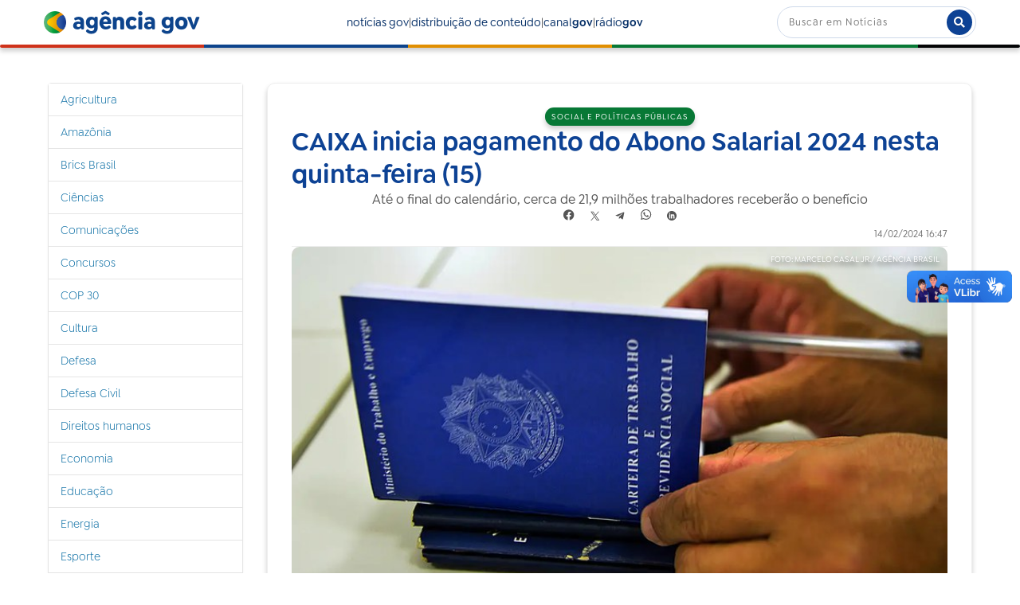

--- FILE ---
content_type: text/html;charset=utf-8
request_url: https://agenciagov.ebc.com.br/noticias/202402/caixa-inicia-pagamento-do-abono-salarial-2024-nesta-quinta-feira-15
body_size: 14393
content:
<!DOCTYPE html>
<html xmlns="http://www.w3.org/1999/xhtml" lang="pt-br" xml:lang="pt-br">
  <head><meta http-equiv="Content-Type" content="text/html; charset=UTF-8" />
    <!-- Google Tag Manager -->
    <script>(function(w,d,s,l,i){w[l]=w[l]||[];w[l].push({'gtm.start':
    new Date().getTime(),event:'gtm.js'});var f=d.getElementsByTagName(s)[0],
    j=d.createElement(s),dl=l!='dataLayer'?'&l='+l:'';j.async=true;j.src=
    'https://www.googletagmanager.com/gtm.js?id='+i+dl;f.parentNode.insertBefore(j,f);
    })(window,document,'script','dataLayer','GTM-M3VLKN3J');</script>
    <!-- End Google Tag Manager -->

    <title>CAIXA inicia pagamento do Abono Salarial 2024 nesta quinta-feira (15) — Agência Gov</title>

    <link rel="shortcut icon" type="image/x-icon" href="/++plone++ebc.agenciagov.images/favicon.ico" />
    <link rel="apple-touch-icon" href="/++plone++ebc.agenciagov.images/apple-touch-icon.png" />
    <link rel="icon" type="image/png" sizes="192x192" href="/++plone++ebc.agenciagov.images/android-chrome-192x192.png" />
    <link rel="icon" type="image/png" sizes="512x512" href="/++plone++ebc.agenciagov.images/android-chrome-512x512.png" />

    <link href="/++plone++ebc.agenciagov.stylesheets/styles.css?v1" rel="stylesheet" />  
    <link href="/++plone++ebc.agenciagov.stylesheets/cop30.css?v1" rel="stylesheet" />  
    <link rel="stylesheet" href="https://cdnjs.cloudflare.com/ajax/libs/font-awesome/5.15.3/css/all.min.css" />
    <link href="/++theme++agencia-gov/custom.css?v20" rel="stylesheet" />  
    <meta name="google-site-verification" content="kst8lSYXx3KG3pFCEF57a5-ktngCk4j-bfBIO7CBV_Q" />
    
    <script type="text/javascript">
    (function(c,l,a,r,i,t,y){
      c[a]=c[a]||function(){(c[a].q=c[a].q||[]).push(arguments)};
      t=l.createElement(r);t.async=1;t.src="https://www.clarity.ms/tag/"+i;
      y=l.getElementsByTagName(r)[0];y.parentNode.insertBefore(t,y);
    })(window, document, "clarity", "script", "nmo4frfe0c");
</script>
  <meta name="twitter:card" content="summary" /><meta property="og:site_name" content="Agência Gov" /><meta property="og:title" content="CAIXA inicia pagamento do Abono Salarial 2024 nesta quinta-feira (15)" /><meta property="og:type" content="website" /><meta property="og:description" content="Até o final do calendário, cerca de 21,9 milhões trabalhadores receberão o benefício" /><meta property="og:url" content="https://agenciagov.ebc.com.br/noticias/202402/caixa-inicia-pagamento-do-abono-salarial-2024-nesta-quinta-feira-15" /><meta property="og:image" content="https://agenciagov.ebc.com.br/noticias/202402/caixa-inicia-pagamento-do-abono-salarial-2024-nesta-quinta-feira-15/@@download/image/01_carteira_de_trabalho2.webp" /><meta property="og:image:type" content="image/webp" /><meta name="description" content="Até o final do calendário, cerca de 21,9 milhões trabalhadores receberão o benefício" /><meta name="DC.description" content="Até o final do calendário, cerca de 21,9 milhões trabalhadores receberão o benefício" /><meta name="DC.date.created" content="2024-02-14T16:51:02-03:00" /><meta name="DC.date.modified" content="2024-02-14T18:20:12-03:00" /><meta name="DC.type" content="Noticia" /><meta name="DC.format" content="text/plain" /><meta name="DC.language" content="pt-br" /><meta name="DC.date.valid_range" content="2024/02/14 - " /><meta name="viewport" content="width=device-width, initial-scale=1.0" /><meta name="generator" content="Plone - http://plone.com" /><link rel="stylesheet" href="https://agenciagov.ebc.com.br/++plone++production/++unique++2025-04-07T22:03:25.585699/default.css" data-bundle="production" /><link rel="stylesheet" href="https://agenciagov.ebc.com.br/++plone++static/++unique++2023-08-17%2010%3A17%3A30/plone-fontello-compiled.css" data-bundle="plone-fontello" /><link rel="stylesheet" href="https://agenciagov.ebc.com.br/++plone++static/++unique++2023-08-17%2010%3A17%3A30/plone-glyphicons-compiled.css" data-bundle="plone-glyphicons" /><link rel="stylesheet" href="https://agenciagov.ebc.com.br//++theme++agencia-gov/less/barceloneta-compiled.css" data-bundle="diazo" /><link rel="canonical" href="https://agenciagov.ebc.com.br/noticias/202402/caixa-inicia-pagamento-do-abono-salarial-2024-nesta-quinta-feira-15" /><link rel="search" href="https://agenciagov.ebc.com.br/@@search" title="Buscar neste site" /><script>PORTAL_URL = 'https://agenciagov.ebc.com.br';</script><script type="text/javascript" src="https://agenciagov.ebc.com.br/++plone++production/++unique++2025-04-07T22:03:25.585699/default.js" data-bundle="production"></script>
                              <script>!function(a){var e="https://s.go-mpulse.net/boomerang/",t="addEventListener";if("False"=="True")a.BOOMR_config=a.BOOMR_config||{},a.BOOMR_config.PageParams=a.BOOMR_config.PageParams||{},a.BOOMR_config.PageParams.pci=!0,e="https://s2.go-mpulse.net/boomerang/";if(window.BOOMR_API_key="R7WQE-W7S8M-TL2AG-4YP37-KUGD5",function(){function n(e){a.BOOMR_onload=e&&e.timeStamp||(new Date).getTime()}if(!a.BOOMR||!a.BOOMR.version&&!a.BOOMR.snippetExecuted){a.BOOMR=a.BOOMR||{},a.BOOMR.snippetExecuted=!0;var i,_,o,r=document.createElement("iframe");if(a[t])a[t]("load",n,!1);else if(a.attachEvent)a.attachEvent("onload",n);r.src="javascript:void(0)",r.title="",r.role="presentation",(r.frameElement||r).style.cssText="width:0;height:0;border:0;display:none;",o=document.getElementsByTagName("script")[0],o.parentNode.insertBefore(r,o);try{_=r.contentWindow.document}catch(O){i=document.domain,r.src="javascript:var d=document.open();d.domain='"+i+"';void(0);",_=r.contentWindow.document}_.open()._l=function(){var a=this.createElement("script");if(i)this.domain=i;a.id="boomr-if-as",a.src=e+"R7WQE-W7S8M-TL2AG-4YP37-KUGD5",BOOMR_lstart=(new Date).getTime(),this.body.appendChild(a)},_.write("<bo"+'dy onload="document._l();">'),_.close()}}(),"".length>0)if(a&&"performance"in a&&a.performance&&"function"==typeof a.performance.setResourceTimingBufferSize)a.performance.setResourceTimingBufferSize();!function(){if(BOOMR=a.BOOMR||{},BOOMR.plugins=BOOMR.plugins||{},!BOOMR.plugins.AK){var e=""=="true"?1:0,t="",n="aokql6qxibybm2lqsk3a-f-d54885dd9-clientnsv4-s.akamaihd.net",i="false"=="true"?2:1,_={"ak.v":"39","ak.cp":"1578027","ak.ai":parseInt("598078",10),"ak.ol":"0","ak.cr":9,"ak.ipv":4,"ak.proto":"http/1.1","ak.rid":"4409b974","ak.r":42170,"ak.a2":e,"ak.m":"dscb","ak.n":"essl","ak.bpcip":"3.149.5.0","ak.cport":53760,"ak.gh":"23.52.43.8","ak.quicv":"","ak.tlsv":"tls1.3","ak.0rtt":"","ak.0rtt.ed":"","ak.csrc":"-","ak.acc":"bbr","ak.t":"1768985270","ak.ak":"hOBiQwZUYzCg5VSAfCLimQ==5cv3Js1UA3EfjsfSf6OXn19qn9BZfCwhae/X/CdU+ixDrhoTKKe7fBZF6xqSD0AGxiNZMiVFS1bXxD76A64MsI0Tzb+JxMdNK6+Bc9bNIM0pKZyerjPfkDaEDrwEsj5lwSUi2KoO0En8oqJ7V6GRAzsN6IUhgiOItURXT3QZmnjHc4WdmXTtc0knF9ndJs+PpbZ5y7zwDFz0zTVWrjn+GfF2H5mCHqX9UQrX/NTlJf70SBJ9uSz3fU7vtzssGDm19DAy42kqCVGfbwLmpUWXdmIZ7xA/4dDh96nAXwvBUxdDj56kwFILsrMvfRt4+aTlYRE1nrCPLKFVskBEkFY44Vf0Z+Fk06Lf3VYUvxJazWm14kCfUgn+nDFVf1M7LQ7uUIq+TIGRR+ZNfSeV6VsSR4J6/KkxWcdq+HUemmzqaz8=","ak.pv":"92","ak.dpoabenc":"","ak.tf":i};if(""!==t)_["ak.ruds"]=t;var o={i:!1,av:function(e){var t="http.initiator";if(e&&(!e[t]||"spa_hard"===e[t]))_["ak.feo"]=void 0!==a.aFeoApplied?1:0,BOOMR.addVar(_)},rv:function(){var a=["ak.bpcip","ak.cport","ak.cr","ak.csrc","ak.gh","ak.ipv","ak.m","ak.n","ak.ol","ak.proto","ak.quicv","ak.tlsv","ak.0rtt","ak.0rtt.ed","ak.r","ak.acc","ak.t","ak.tf"];BOOMR.removeVar(a)}};BOOMR.plugins.AK={akVars:_,akDNSPreFetchDomain:n,init:function(){if(!o.i){var a=BOOMR.subscribe;a("before_beacon",o.av,null,null),a("onbeacon",o.rv,null,null),o.i=!0}return this},is_complete:function(){return!0}}}}()}(window);</script></head>
  <body id="visual-portal-wrapper" class="frontend icons-off portaltype-noticia section-noticias site-agenciagov subsection-202402 subsection-202402-caixa-inicia-pagamento-do-abono-salarial-2024-nesta-quinta-feira-15 template-noticia_view thumbs-on userrole-anonymous viewpermission-none" dir="ltr" data-base-url="https://agenciagov.ebc.com.br/noticias/202402/caixa-inicia-pagamento-do-abono-salarial-2024-nesta-quinta-feira-15" data-view-url="https://agenciagov.ebc.com.br/noticias/202402/caixa-inicia-pagamento-do-abono-salarial-2024-nesta-quinta-feira-15" data-portal-url="https://agenciagov.ebc.com.br" data-i18ncatalogurl="https://agenciagov.ebc.com.br/plonejsi18n" data-pat-pickadate="{&quot;date&quot;: {&quot;selectYears&quot;: 200}, &quot;time&quot;: {&quot;interval&quot;: 5 } }" data-pat-plone-modal="{&quot;actionOptions&quot;: {&quot;displayInModal&quot;: false}}"><div class="outer-wrapper">
      <header id="content-header">
        <div class="container">
          
      <header class="site-header">
    <div class="cabecalho">
        <a class="box-logo" href="https://agenciagov.ebc.com.br">
            <div class="img-logo"></div>
            <div class="texto-logo">agência gov</div>
        </a>
        <div class="menu">
            <a class="link-menu" href="https://agenciagov.ebc.com.br/noticias">notícias gov</a>|
            <a class="link-menu" href="https://agenciagov.ebc.com.br/distribuicao">distribuição de conteúdo</a>|
            <a href="https://canalgov.ebc.com.br/" class="link-menu" target="_blank">canal<b>gov</b></a> |
            <a href="https://radiogov.ebc.com.br/" class="link-menu" target="_blank">rádio<b>gov</b></a>             
        </div>

        <div class="mobile-container">
            <div class="header-mobile">
                <div class="header-principal">
                    <div class="menu-mobile-btn" onclick="openMenu()">
                        <span class="menu-icon"></span>
                    </div>

                    <button id="pesquisa-btn" class="pesquisa-mob-btn" title="Buscar">
                        <i class="fas fa-search"></i>
                        <i class="fas fa-times"></i>
                    </button>
                </div>

                <div id="header-busca" class="header-busca">

                    <div class="search-bar-mobile barra-pesquisa-site">
                        <div id="portal-searchbox">

                            
                                <form id="searchGadget_form" action="/agenciagov/@@search" role="search">
                                    <input type="hidden" name="path" value="/agenciagov/noticias" />
                                    <div class="LSBox">
                                        <label class="hiddenStructure" for="searchGadget">Busca</label>

                                        <input name="SearchableText" type="text" size="18" value="" id="searchGadget" title="Buscar no Site" class="searchField" placeholder="Buscar em Notícias" />

                                        <button type="submit" title="Buscar">buscar</button>
                                    </div>
                                </form>
                            

                        </div>
                    </div>
                </div>

                <div class="search-bar search-bar-desktop">
                    <div id="portal-searchbox">

                        
                            <form id="searchGadget_form" role="search" action="https://agenciagov.ebc.com.br/@@search">
                                <input type="hidden" name="path" value="/agenciagov/noticias" />
                                <div class="LSBox">
                                    <label class="hiddenStructure" for="searchGadget">Busca</label>

                                    <input name="SearchableText" type="text" size="18" value="" id="searchGadget" title="Buscar no Site" class="searchField" placeholder="Buscar em Notícias" />

                                    <button type="submit" title="Buscar"><i class="fa fa-search"></i></button>
                                </div>
                            </form>
                        

                    </div>
                </div>
            </div>

            <div class="menu-mobile-list" id="menu-mobile-list">
                <div class="menu-mobile-content">
                    <a class="menu-mobile-item" href="https://agenciagov.ebc.com.br/noticias">notícias gov</a>
                    <a href="https://canalgov.ebc.com.br/" class="menu-mobile-item">canal gov</a>
                    <a href="https://radiogov.ebc.com.br/" class="menu-mobile-item">rádio gov</a>
                    <a class="menu-mobile-item" href="https://agenciagov.ebc.com.br/distribuicao">distribuição de conteúdo</a>
                </div>
            </div>
        </div>

    </div>

    <div class="linha-divisoria"></div>

</header>

<div id="portal-header">
    <div id="portal-anontools">
  <ul>
    <li>
      
          <a title="Acessar" href="https://agenciagov.ebc.com.br/login" id="personaltools-login" class="pat-plone-modal" data-pat-plone-modal="{&quot;prependContent&quot;: &quot;.portalMessage&quot;, &quot;title&quot;: &quot;Acessar&quot;, &quot;width&quot;: &quot;26em&quot;, &quot;actionOptions&quot;: {&quot;redirectOnResponse&quot;: true}}">Acessar</a>
      
    </li>
  </ul>
</div>





</div>

    
          
        </div>
      </header>
      <div id="mainnavigation-wrapper">
        <div id="mainnavigation"></div>
      </div>
      
      <div id="above-content-wrapper">
          <div id="viewlet-above-content"></div>
      </div>
      <div class="container">
        <div class="row">
          <aside id="global_statusmessage">
      

      <div>
      </div>
    </aside>
        </div>
        <main id="main-container" class="row row-offcanvas row-offcanvas-right">
          

    

    <div class="col-xs-12 col-sm-12 col-md-9 col-md-push-3">
      <div class="row">
        <div class="col-xs-12 col-sm-12">
          <article id="content">

          


            <section class="conteudo-noticia">
                <div class="tema tema-noticia">Social e Políticas Públicas</div>
                <h1 class="titulo-noticia-conteudo">CAIXA inicia pagamento do Abono Salarial 2024 nesta quinta-feira (15)</h1>
                <p class="resumo-noticia-conteudo">Até o final do calendário, cerca de 21,9 milhões trabalhadores receberão o benefício</p>

                <footer class="title">
                  <span>Compartilhar</span>
                  <nav class="compartilhar-btns">
                      <!--facebook-->
                      <a href="https://facebook.com/sharer.php?text=É notícia na AGÊNCIA GOV&amp;u=https://agenciagov.ebc.com.br/noticias/202402/caixa-inicia-pagamento-do-abono-salarial-2024-nesta-quinta-feira-15" target="_blank">
                        <svg width="16" height="15" viewbox="0 0 13 12" fill="none" xmlns="http://www.w3.org/2000/svg" class="compartilhar-btns">
                          <path d="M5.344 7.936V11.776C2.368 11.296 0.352 8.512 0.832 5.536C1.312 2.56 4.128 0.544 7.088 1.04C10.064 1.504 12.08 4.304 11.6 7.28C11.216 9.6 9.392 11.408 7.088 11.776V7.936H8.352L8.608 6.4H7.088V5.376C7.04 4.96 7.36 4.592 7.776 4.544H7.952H8.608V3.2C8.224 3.136 7.824 3.088 7.424 3.088C6.864 3.056 6.336 3.248 5.92 3.632C5.52 4.064 5.312 4.624 5.344 5.216V6.4H3.92V7.936H5.344Z" fill="#C2C2C2"></path>
                        </svg>
                      </a>
                      <!--twitter-->
                      <a href="https://twitter.com/intent/tweet?text=É notícia na AGÊNCIA GOV: https://agenciagov.ebc.com.br/noticias/202402/caixa-inicia-pagamento-do-abono-salarial-2024-nesta-quinta-feira-15" target="_blank">
                        <svg width="12" height="12" viewbox="0 0 12 12" fill="none" xmlns="http://www.w3.org/2000/svg" class="compartilhar-btns">
                          <path d="M10.832 0.799999L6.768 5.536L11.184 12H7.92L4.944 7.648L1.216 12H0.256L4.528 7.04L0.256 0.799999H3.52L6.336 4.912L9.872 0.799999H10.832ZM1.76 1.584L8.336 11.216H9.696L3.104 1.584H1.76Z" fill="#C2C2C2"></path>
                        </svg>
                      </a>
                      <!--telegram-->
                      <a href="https://t.me/share/url?url=https://agenciagov.ebc.com.br/noticias/202402/caixa-inicia-pagamento-do-abono-salarial-2024-nesta-quinta-feira-15&amp;text=É notícia na AGÊNCIA GOV: CAIXA inicia pagamento do Abono Salarial 2024 nesta quinta-feira (15)" target="blank">
                        <svg xmlns="http://www.w3.org/2000/svg" width="12" height="12" viewbox="0 0 12 12" fill="none" class="compartilhar-btns">
                          <path d="M11.3599 2.3023L9.73294 9.97503C9.61019 10.5166 9.29008 10.6513 8.83519 10.3962L6.35625 8.56948L5.16014 9.71994C5.02781 9.85229 4.91707 9.96303 4.66195 9.96303L4.84003 7.4383L9.43451 3.28665C9.63426 3.10857 9.39119 3.00987 9.12403 3.18798L3.44414 6.7644L0.998881 5.99907C0.466991 5.83299 0.457381 5.46716 1.10958 5.21206L10.674 1.52733C11.1168 1.36128 11.5043 1.62598 11.3599 2.3023Z" fill="white"></path>
                        </svg>
                      </a>
                      <!--whatsapp-->
                      <a href="https://api.whatsapp.com/send?text=É notícia na AGÊNCIA GOV%0a%0aAcesse o link: https://agenciagov.ebc.com.br/noticias/202402/caixa-inicia-pagamento-do-abono-salarial-2024-nesta-quinta-feira-15" target="blank">
                        <svg xmlns="http://www.w3.org/2000/svg" width="15" height="15" viewbox="0 0 12 12" fill="none" class="compartilhar-btns">
                          <g opacity="1" clip-path="url(#clip0_457_18)">
                          <path fill-rule="evenodd" clip-rule="evenodd" d="M9.81713 2.26775C8.83262 1.28213 7.5234 0.739097 6.1285 0.738525C3.25439 0.738525 0.91516 3.07757 0.914038 5.95257C0.913636 6.87162 1.15375 7.76866 1.61008 8.55943L0.870308 11.2615L3.63456 10.5364C4.39618 10.9518 5.25371 11.1708 6.12643 11.1711H6.12854C6.12837 11.1711 6.12871 11.1711 6.12854 11.1711C9.00236 11.1711 11.3418 8.8318 11.343 5.95674C11.3435 4.56342 10.8016 3.25333 9.81713 2.26775ZM6.12852 10.2904H6.12677C5.3491 10.2901 4.58632 10.0812 3.92089 9.68632L3.76264 9.5924L2.12229 10.0227L2.56015 8.42337L2.45709 8.25937C2.02325 7.56934 1.79413 6.77178 1.79446 5.95286C1.7954 3.56328 3.73968 1.61921 6.13028 1.61921C7.28788 1.61957 8.37608 2.07099 9.19436 2.8902C10.0126 3.70941 10.463 4.79833 10.4625 5.95638C10.4616 8.34615 8.51735 10.2904 6.12852 10.2904Z" fill="white"></path>
                          <path fill-rule="evenodd" clip-rule="evenodd" d="M8.50583 7.04446C8.37555 6.97924 7.73496 6.66409 7.61554 6.62058C7.49612 6.5771 7.40925 6.55536 7.3224 6.68579C7.23556 6.8162 6.98586 7.10969 6.90985 7.19667C6.83386 7.28358 6.75783 7.29452 6.62757 7.22924C6.49729 7.16403 6.07747 7.02647 5.57982 6.58258C5.19247 6.23708 4.931 5.81044 4.85497 5.67997C4.77898 5.54957 4.84688 5.47906 4.91212 5.41408C4.97073 5.35568 5.04242 5.26191 5.10757 5.18582C5.1727 5.10976 5.19442 5.05537 5.23785 4.96848C5.28129 4.8815 5.25959 4.80541 5.22699 4.74022C5.19442 4.675 4.93386 4.0337 4.82529 3.77277C4.7195 3.51875 4.6121 3.55317 4.53211 3.54913C4.45623 3.54534 4.36926 3.54456 4.28241 3.54456C4.19556 3.54456 4.05438 3.57717 3.93498 3.70758C3.81556 3.83803 3.47895 4.15327 3.47895 4.79451C3.47895 5.43584 3.94582 6.05538 4.01097 6.14232C4.0761 6.22931 4.92971 7.54528 6.2367 8.10965C6.54756 8.24391 6.79025 8.32407 6.97946 8.38409C7.29159 8.48328 7.57562 8.46927 7.80011 8.43572C8.05045 8.39832 8.57098 8.12055 8.67955 7.81624C8.78813 7.51186 8.78813 7.25096 8.75553 7.19665C8.72298 7.14231 8.63611 7.10969 8.50583 7.04446Z" fill="white"></path>
                          </g>
                          <defs>
                          <clippath id="clip0_457_18">
                          <rect width="15" height="15" fill="white"></rect>
                          </clippath>
                          </defs>
                        </svg>
                      </a>
                      <!--linkedin-->
                      <a href="https://www.linkedin.com/shareArticle?mini=true&amp;url=https://agenciagov.ebc.com.br/noticias/202402/caixa-inicia-pagamento-do-abono-salarial-2024-nesta-quinta-feira-15&amp;title=CAIXA inicia pagamento do Abono Salarial 2024 nesta quinta-feira (15)&amp;summary=Até o final do calendário, cerca de 21,9 milhões trabalhadores receberão o benefício&amp;source=Agência Gov" target="_blank">
                        <svg xmlns="http://www.w3.org/2000/svg" width="12" height="12" viewbox="0 0 12 12" fill="none" class="compartilhar-btns">
                          <g clip-path="url(#clip0_467_8)">
                            <path fill-rule="evenodd" clip-rule="evenodd" d="M12 6C12 9.31371 9.31371 12 6 12C2.68629 12 0 9.31371 0 6C0 2.68629 2.68629 0 6 0C9.31371 0 12 2.68629 12 6ZM2.625 9.375V4.125H4.125V9.375H2.625ZM7.68713 4.125C6.6405 4.125 6.4605 4.50675 6.375 4.875V4.125H4.875V9.375H6.375V6.375C6.375 5.88863 6.63863 5.625 7.125 5.625C7.59975 5.625 7.875 5.883 7.875 6.375V9.375H9.375V6.75C9.375 5.25 9.17963 4.125 7.68713 4.125ZM4.125 3C4.125 3.41421 3.78921 3.75 3.375 3.75C2.96079 3.75 2.625 3.41421 2.625 3C2.625 2.58579 2.96079 2.25 3.375 2.25C3.78921 2.25 4.125 2.58579 4.125 3Z" fill="white"></path>
                          </g>
                          <defs>
                            <clippath id="clip0_467_8">
                              <rect width="12" height="12" fill="white"></rect>
                            </clippath>
                          </defs>
                        </svg>
                      </a>
                  </nav>
                </footer>

                <div class="assinatura-e-data">
                    <div class="assinatura-noticia-conteudo"></div>
                    <div class="data-publicacao data-publicacao-v2" id="data-publicacao">14/02/2024 16:47</div>
                </div>
                <span class="linha-divisoria-conteudo"></span>

                <div class="foto-com-creditos">
                    <img src="https://agenciagov.ebc.com.br/noticias/202402/caixa-inicia-pagamento-do-abono-salarial-2024-nesta-quinta-feira-15/@@images/01ec1ec8-5e4b-4387-949d-03616c09f621.jpeg" alt="CAIXA inicia pagamento do Abono Salarial 2024 nesta quinta-feira (15)" title="CAIXA inicia pagamento do Abono Salarial 2024 nesta quinta-feira (15)" height="459" width="768" />
                    <div class="credito-foto">Foto: Marcelo Casal Jr./ Agência Brasil</div>
                    <div class="legenda-foto"></div>
                </div>

                <div class="texto-conteudo"><p align="center"> </p>
<p style="margin: 0cm; text-align: justify;"><span style="font-size: 12.0pt; font-family: 'Arial',sans-serif;"> A CAIXA inicia, nesta quinta-feira (15), o pagamento do Abono Salarial 2024, referente ao ano-base 2022. O crédito será feito de forma escalonada, de acordo com o mês de nascimento dos trabalhadores. </span></p>
<p style="margin: 0cm; text-align: justify;"> </p>
<p style="margin: 0cm; text-align: justify;"><span style="font-size: 12.0pt; font-family: 'Arial',sans-serif;"> Neste mês, o banco paga R$ 1,9 bilhão a cerca de 1,7 milhão de trabalhadores nascidos em janeiro. Ao todo, até o final do calendário, cerca de 21,9 milhões de trabalhadores receberão o benefício. <s> </s> </span></p>
<p style="margin: 0cm; text-align: justify;"> </p>
<p style="margin: 0cm; text-align: justify;"><span style="font-size: 12.0pt; font-family: 'Arial',sans-serif;"> Os valores do Abono Salarial variam de acordo com a quantidade de dias trabalhados durante o ano-base 2022, podendo chegar a um salário mínimo. </span></p>
<p style="margin: 0cm; text-align: justify;"> </p>
<p style="margin: 0cm; text-align: justify;"><span style="font-size: 12.0pt; font-family: 'Arial',sans-serif;"> Confira o calendário completo de pagamento:</span></p>
<p style="margin: 0cm; text-align: justify;"> </p>
<p style="margin: 0cm; text-align: justify;"><img alt="abono.jpg" class="image-richtext image-inline" data-linktype="image" data-scale="large" data-val="622317c35392498398da830ab89420d3" src="https://agenciagov.ebc.com.br/noticias/202402/abono-1.jpg/@@images/c0a27468-670d-4824-83cb-db046d1e8923.jpeg" title="abono.jpg" /></p>
<p><strong> <u> Como sacar: </u> </strong></p>
<p>Os trabalhadores que possuem conta corrente ou poupança na CAIXA receberão o crédito, automaticamente, em sua conta do banco. Os demais beneficiários receberão os valores por meio da Poupança Social Digital.</p>
<p>A movimentação da Poupança Social Digital é realizada pelo Aplicativo CAIXA Tem, que permite pagar contas, efetuar transferências, pagar na maquininha e realizar compras com o cartão de débito virtual.</p>
<p>Caso não seja possível a abertura da conta digital, o saque poderá ser realizado com o Cartão Social e senha nos terminais de autoatendimento, unidades lotéricas, correspondentes CAIXA Aqui ou nas agências da CAIXA.</p>
<p><strong> <u> O que é o Abono Salarial: </u> </strong></p>
<p>Instituído pela Lei n° 7.998/90, o Abono Salarial equivale ao valor de, no máximo, um salário mínimo a ser pago conforme calendário anual estabelecido pelo Conselho Deliberativo do Fundo de Amparo ao Trabalhador (Codefat) aos trabalhadores que satisfaçam os requisitos previstos em lei.</p>
<p>A origem dos recursos para pagamento é do Fundo de Amparo ao Trabalhador (FAT).</p>
<p>A CAIXA atua como agente pagador do Abono Salarial, cabendo ao Ministério do Trabalho e Emprego (MTE) a habilitação dos trabalhadores que têm direito ao benefício.</p>
<p><strong> <u> Tem direito ao Abono Salarial: </u> </strong></p>
<p>Tem direito ao benefício o trabalhador inscrito no PIS/PASEP há pelo menos cinco anos e que tenha trabalhado formalmente por pelo menos 30 dias em  2022, com remuneração mensal média de até dois salários mínimos. Também é necessário que os dados tenham sido informados corretamente pelo empregador na Relação Anual de Informações Sociais (RAIS).</p>
<p>Recebem o Abono Salarial na CAIXA os trabalhadores vinculados a entidades e empresas privadas. As pessoas que trabalham no setor público possuem inscrição PASEP e recebem o benefício pelo Banco do Brasil.</p>
<p><strong> <u> Canais de Atendimento: </u> </strong></p>
<p>Dúvidas relativas ao processamento das informações sociais do trabalhador (RAIS/eSocial), identificação, concessão e valor do benefício devem ser verificadas nos canais de atendimento do MTE:</p>
<ul>
<li>Aplicativo Carteira de Trabalho Digital</li>
<li>Portal Gov.br</li>
</ul>
<p>Para os trabalhadores nascidos em janeiro, a CAIXA disponibiliza a consulta às informações do pagamento pelos seguintes canais:</p>
<ul>
<li>App CAIXA Tem</li>
<li>App CAIXA Trabalhador</li>
<li><a href="https://cidadao.caixa.gov.br/#/frontpage"> Portal Cidadão </a></li>
</ul>
<p>Já os dados de pagamento dos trabalhadores que nasceram nos meses de fevereiro a dezembro estarão disponíveis nos canais da CAIXA após o recebimento da folha de pagamentos, que é enviada pelo MTE ao banco, de acordo com o calendário de pagamento do Abono Salarial.</p>
<p>Mais informações sobre o Abono Salarial estão disponíveis no <a href="https://www.caixa.gov.br/beneficios-trabalhador/abono-salarial/PAGINAS/DEFAULT.ASPX"> site da CAIXA </a> .</p>
<p><em>Por: Caixa Econômica Federal </em></p></div>
                <!--<span class="materia-original" tal:content="python:'Por: ' + context.site_original if context.site_original else ''"></span>-->
                <a class="materia-original" target="_blank" href="https://caixanoticias.caixa.gov.br/noticia/37383/caixa-inicia-pagamento-do-abono-salarial-2024-nesta-quinta-feira-15">Link: https://caixanoticias.caixa.gov.br/noticia/37383/caixa-inicia-pagamento-do-abono-salarial-2024-nesta-quinta-feira-15</a>
                <span class="linha-divisoria-conteudo" style="margin-top: 16px;"></span>
                <br />
                <b style="margin-bottom: 16px;">A reprodução é gratuita desde que citada a fonte</b>
                <br />
                
                <meta property="og:title" content="CAIXA inicia pagamento do Abono Salarial 2024 nesta quinta-feira (15)" />
                <meta property="og:description" content="Até o final do calendário, cerca de 21,9 milhões trabalhadores receberão o benefício" />
                <meta property="og:url" content="https://agenciagov.ebc.com.br/noticias/202402/caixa-inicia-pagamento-do-abono-salarial-2024-nesta-quinta-feira-15" />
                <meta property="og:image" content="https://agenciagov.ebc.com.br/noticias/202402/caixa-inicia-pagamento-do-abono-salarial-2024-nesta-quinta-feira-15/@@images/image/preview" />
            </section>



        </article>
        </div>
      </div>
      <footer class="row">
        <div class="col-xs-12 col-sm-12">
          <div id="viewlet-below-content">




</div>
        </div>
      </footer>
    </div>
  
          <div class="col-xs-12 col-sm-12 col-md-3 col-md-pull-9 sidebar-offcanvas">
        <aside id="portal-column-one">
          <div class="portletWrapper" id="portletwrapper-706c6f6e652e6c656674636f6c756d6e0a636f6e746578740a2f6167656e636961676f760a6e617669676174696f6e" data-portlethash="706c6f6e652e6c656674636f6c756d6e0a636f6e746578740a2f6167656e636961676f760a6e617669676174696f6e">
<aside class="portlet portletNavigationTree">

    <header class="portletHeader hiddenStructure">
        <a href="https://agenciagov.ebc.com.br/sitemap" class="tile">Navegação</a>
    </header>

    <nav class="portletContent lastItem">
        <ul class="navTree navTreeLevel0">
            
            



<li class="navTreeItem visualNoMarker navTreeFolderish section-agricultura">

    

        <a href="https://agenciagov.ebc.com.br/noticias/agricultura" title="" class="state-published navTreeFolderish ">

             

            

            Agricultura
        </a>
        

    
</li>

<li class="navTreeItem visualNoMarker navTreeFolderish section-amazonia">

    

        <a href="https://agenciagov.ebc.com.br/noticias/amazonia" title="" class="state-published navTreeFolderish ">

             

            

            Amazônia
        </a>
        

    
</li>

<li class="navTreeItem visualNoMarker navTreeFolderish section-brics-brasil">

    

        <a href="https://agenciagov.ebc.com.br/noticias/brics-brasil" title="" class="state-published navTreeFolderish ">

             

            

            Brics Brasil
        </a>
        

    
</li>

<li class="navTreeItem visualNoMarker navTreeFolderish section-ciencias">

    

        <a href="https://agenciagov.ebc.com.br/noticias/ciencias" title="" class="state-published navTreeFolderish ">

             

            

            Ciências
        </a>
        

    
</li>

<li class="navTreeItem visualNoMarker navTreeFolderish section-comunicacoes">

    

        <a href="https://agenciagov.ebc.com.br/noticias/comunicacoes" title="" class="state-published navTreeFolderish ">

             

            

            Comunicações
        </a>
        

    
</li>

<li class="navTreeItem visualNoMarker navTreeFolderish section-concursos">

    

        <a href="https://agenciagov.ebc.com.br/noticias/concursos" title="" class="state-published navTreeFolderish ">

             

            

            Concursos
        </a>
        

    
</li>

<li class="navTreeItem visualNoMarker navTreeFolderish section-cop30">

    

        <a href="https://agenciagov.ebc.com.br/noticias/cop30" title="" class="state-published navTreeFolderish ">

             

            

            COP 30
        </a>
        

    
</li>

<li class="navTreeItem visualNoMarker navTreeFolderish section-cultura">

    

        <a href="https://agenciagov.ebc.com.br/noticias/cultura" title="" class="state-published navTreeFolderish ">

             

            

            Cultura
        </a>
        

    
</li>

<li class="navTreeItem visualNoMarker navTreeFolderish section-defesa">

    

        <a href="https://agenciagov.ebc.com.br/noticias/defesa" title="" class="state-published navTreeFolderish ">

             

            

            Defesa
        </a>
        

    
</li>

<li class="navTreeItem visualNoMarker navTreeFolderish section-defesa-civil">

    

        <a href="https://agenciagov.ebc.com.br/noticias/defesa-civil" title="" class="state-published navTreeFolderish ">

             

            

            Defesa Civil
        </a>
        

    
</li>

<li class="navTreeItem visualNoMarker navTreeFolderish section-direitos-humanos">

    

        <a href="https://agenciagov.ebc.com.br/noticias/direitos-humanos" title="" class="state-published navTreeFolderish ">

             

            

            Direitos humanos
        </a>
        

    
</li>

<li class="navTreeItem visualNoMarker navTreeFolderish section-economia">

    

        <a href="https://agenciagov.ebc.com.br/noticias/economia" title="" class="state-published navTreeFolderish ">

             

            

            Economia
        </a>
        

    
</li>

<li class="navTreeItem visualNoMarker navTreeFolderish section-educacao">

    

        <a href="https://agenciagov.ebc.com.br/noticias/educacao" title="" class="state-published navTreeFolderish ">

             

            

            Educação
        </a>
        

    
</li>

<li class="navTreeItem visualNoMarker navTreeFolderish section-energia">

    

        <a href="https://agenciagov.ebc.com.br/noticias/energia" title="" class="state-published navTreeFolderish ">

             

            

            Energia
        </a>
        

    
</li>

<li class="navTreeItem visualNoMarker navTreeFolderish section-esporte">

    

        <a href="https://agenciagov.ebc.com.br/noticias/esporte" title="" class="state-published navTreeFolderish ">

             

            

            Esporte
        </a>
        

    
</li>

<li class="navTreeItem visualNoMarker navTreeFolderish section-g20-brasil">

    

        <a href="https://agenciagov.ebc.com.br/noticias/g20-brasil" title="" class="state-published navTreeFolderish ">

             

            

            G20 Brasil
        </a>
        

    
</li>

<li class="navTreeItem visualNoMarker navTreeFolderish section-gestao">

    

        <a href="https://agenciagov.ebc.com.br/noticias/gestao" title="" class="state-published navTreeFolderish ">

             

            

            Gestão
        </a>
        

    
</li>

<li class="navTreeItem visualNoMarker navTreeFolderish section-habitacao">

    

        <a href="https://agenciagov.ebc.com.br/noticias/habitacao" title="" class="state-published navTreeFolderish ">

             

            

            Habitação
        </a>
        

    
</li>

<li class="navTreeItem visualNoMarker navTreeFolderish section-igualdade-racial">

    

        <a href="https://agenciagov.ebc.com.br/noticias/igualdade-racial" title="" class="state-published navTreeFolderish ">

             

            

            Igualdade racial
        </a>
        

    
</li>

<li class="navTreeItem visualNoMarker navTreeFolderish section-infraestrutura">

    

        <a href="https://agenciagov.ebc.com.br/noticias/infraestrutura" title="" class="state-published navTreeFolderish ">

             

            

            Infraestrutura
        </a>
        

    
</li>

<li class="navTreeItem visualNoMarker navTreeFolderish section-justica">

    

        <a href="https://agenciagov.ebc.com.br/noticias/justica" title="" class="state-published navTreeFolderish ">

             

            

            Justiça
        </a>
        

    
</li>

<li class="navTreeItem visualNoMarker navTreeFolderish section-meio-ambiente">

    

        <a href="https://agenciagov.ebc.com.br/noticias/meio-ambiente" title="" class="state-published navTreeFolderish ">

             

            

            Meio ambiente
        </a>
        

    
</li>

<li class="navTreeItem visualNoMarker navTreeFolderish section-mulheres">

    

        <a href="https://agenciagov.ebc.com.br/noticias/mulheres" title="" class="state-published navTreeFolderish ">

             

            

            Mulheres
        </a>
        

    
</li>

<li class="navTreeItem visualNoMarker navTreeFolderish section-participacao-social">

    

        <a href="https://agenciagov.ebc.com.br/noticias/participacao-social" title="" class="state-published navTreeFolderish ">

             

            

            Participação Social
        </a>
        

    
</li>

<li class="navTreeItem visualNoMarker navTreeFolderish section-planalto">

    

        <a href="https://agenciagov.ebc.com.br/noticias/planalto" title="" class="state-published navTreeFolderish ">

             

            

            Planalto
        </a>
        

    
</li>

<li class="navTreeItem visualNoMarker navTreeFolderish section-povos-indigenas">

    

        <a href="https://agenciagov.ebc.com.br/noticias/povos-indigenas" title="" class="state-published navTreeFolderish ">

             

            

            Povos indígenas
        </a>
        

    
</li>

<li class="navTreeItem visualNoMarker navTreeFolderish section-previdencia">

    

        <a href="https://agenciagov.ebc.com.br/noticias/previdencia" title="" class="state-published navTreeFolderish ">

             

            

            Previdência
        </a>
        

    
</li>

<li class="navTreeItem visualNoMarker navTreeFolderish section-receita-federal">

    

        <a href="https://agenciagov.ebc.com.br/noticias/receita-federal" title="" class="state-published navTreeFolderish ">

             

            

            Receita Federal
        </a>
        

    
</li>

<li class="navTreeItem visualNoMarker navTreeFolderish section-relacoes-exteriores">

    

        <a href="https://agenciagov.ebc.com.br/noticias/relacoes-exteriores" title="" class="state-published navTreeFolderish ">

             

            

            Relações exteriores
        </a>
        

    
</li>

<li class="navTreeItem visualNoMarker navTreeFolderish section-rio-grande-do-sul">

    

        <a href="https://agenciagov.ebc.com.br/noticias/rio-grande-do-sul" title="" class="state-published navTreeFolderish ">

             

            

            Rio Grande do Sul
        </a>
        

    
</li>

<li class="navTreeItem visualNoMarker navTreeFolderish section-saude">

    

        <a href="https://agenciagov.ebc.com.br/noticias/saude" title="" class="state-published navTreeFolderish ">

             

            

            Saúde
        </a>
        

    
</li>

<li class="navTreeItem visualNoMarker navTreeFolderish section-seguranca-publica">

    

        <a href="https://agenciagov.ebc.com.br/noticias/seguranca-publica" title="" class="state-published navTreeFolderish ">

             

            

            Segurança pública
        </a>
        

    
</li>

<li class="navTreeItem visualNoMarker navTreeFolderish section-social-e-politicas-publicas">

    

        <a href="https://agenciagov.ebc.com.br/noticias/social-e-politicas-publicas" title="" class="state-published navTreeFolderish ">

             

            

            Social e Políticas Públicas
        </a>
        

    
</li>

<li class="navTreeItem visualNoMarker navTreeFolderish section-tecnologia-e-telecomunicacao">

    

        <a href="https://agenciagov.ebc.com.br/noticias/tecnologia-e-telecomunicacao" title="" class="state-published navTreeFolderish ">

             

            

            Tecnologia
        </a>
        

    
</li>

<li class="navTreeItem visualNoMarker navTreeFolderish section-trabalho-e-emprego">

    

        <a href="https://agenciagov.ebc.com.br/noticias/trabalho-e-emprego" title="" class="state-published navTreeFolderish ">

             

            

            Trabalho e emprego
        </a>
        

    
</li>

<li class="navTreeItem visualNoMarker navTreeFolderish section-transportes">

    

        <a href="https://agenciagov.ebc.com.br/noticias/transportes" title="" class="state-published navTreeFolderish ">

             

            

            Transportes
        </a>
        

    
</li>

<li class="navTreeItem visualNoMarker navTreeFolderish section-turismo">

    

        <a href="https://agenciagov.ebc.com.br/noticias/turismo" title="" class="state-published navTreeFolderish ">

             

            

            Turismo
        </a>
        

    
</li>

<li class="navTreeItem visualNoMarker navTreeItemInPath navTreeFolderish section-202402">

    

        <a href="https://agenciagov.ebc.com.br/noticias/202402" title="" class="state-published navTreeItemInPath navTreeFolderish ">

             

            

            202402
        </a>
        
            <ul class="navTree navTreeLevel1">
                



<li class="navTreeItem visualNoMarker navTreeCurrentNode section-caixa-inicia-pagamento-do-abono-salarial-2024">

    

        <a href="https://agenciagov.ebc.com.br/noticias/202402/caixa-inicia-pagamento-do-abono-salarial-2024-nesta-quinta-feira-15" title="Até o final do calendário, cerca de 21,9 milhões trabalhadores receberão o benefício" class="state-published navTreeCurrentItem navTreeCurrentNode ">

             

            

            CAIXA inicia pagamento do Abono Salarial 2024 nesta quinta-feira (15)
        </a>
        

    
</li>




            </ul>
        

    
</li>




        </ul>
    </nav>
</aside>


</div>
        </aside>
      </div>
          <div id="column2-container">
          </div>
        </main><!--/row-->
      </div><!--/container-->
    </div><!--/outer-wrapper --><footer id="portal-footer-wrapper">
        <div class="container" id="portal-footer">
          <div class="doormat row">
    
    
  </div>
          
          
          
        </div>
      </footer><!-- Inicio VLibras Widget --><!-- https://vlibras.gov.br/doc/widget/installation/webpageintegration.html --><div vw="" class="enabled">
        <div vw-access-button="" class="active"></div>
        <div vw-plugin-wrapper="">
            <div class="vw-plugin-top-wrapper"></div>
        </div>
    </div><script src="https://vlibras.gov.br/app/vlibras-plugin.js"></script><script>
        new window.VLibras.Widget('https://vlibras.gov.br/app');
    </script><!-- Fim VLibras Widget --><footer>
    <div class="linha-rodape"></div>

    <div class="rodape-superior">

        <div class="sitemap">
            <a class="pagina-menu" href="https://agenciagov.ebc.com.br/sobre">sobre</a>
            <a href="https://www.ebc.com.br/ouvidoria" class="pagina-menu" target="_blank">ouvidoria</a>
            <a class="pagina-menu" href="https://agenciagov.ebc.com.br/noticias">notícias gov</a>
            <a href="https://canalgov.ebc.com.br/" class="pagina-menu" target="_blank">canal gov</a>
            <a href="https://radiogov.ebc.com.br/" class="pagina-menu" target="_blank">rádio gov</a>
            <a class="pagina-menu" href="https://agenciagov.ebc.com.br/distribuicao">distribuição de conteúdo</a>
            <a href="https://radiogov.ebc.com.br/convocacao-de-rede" class="pagina-menu" target="_blank">rede obrigatória</a>
        </div>

        <div class="social-icons">
            Nos acompanhe nas redes!
            <ul>
                <li><a href="https://facebook.com/canalgov" target="_blank"><img src="/++plone++ebc.agenciagov.images/fb-white-icon.png" alt="icone do facebook" /></a></li>
                <li><a href="https://twitter.com/canalgov" target="_blank"><img src="/++plone++ebc.agenciagov.images/tw-white-icon.png" alt="icone do twitter" /></a></li>
                <li><a href="https://www.instagram.com/canalgov/" target="_blank"><img src="/++plone++ebc.agenciagov.images/ig-white-icon.png" alt="icone do instagram" /></a></li>
                <li><a href="https://www.youtube.com/user/TVNBR" target="_blank"><img src="/++plone++ebc.agenciagov.images/yt-white-icon.png" alt="icone do youtube" /></a></li>
                <li><a href="https://www.tiktok.com/@canalgov" target="_blank"><img src="/++plone++ebc.agenciagov.images/tiktok-white-icon.png" alt="icone do tiktok" /></a></li>
                <li><a href="https://kwai.com/user/@tvbrasilgov" target="_blank"><img src="/++plone++ebc.agenciagov.images/kwai-white-icon.png" alt="icone do kwai" /></a></li>
            </ul>
        </div>
    </div>

    <div class="linha-rodape"></div>

    <div class="rodape-inferior">
        <a href="https://www.ebc.com.br" target="_blank" aria-label="Acesse o site da EBC">
            <svg id="Camada_1" data-name="Camada 1" xmlns="http://www.w3.org/2000/svg" viewbox="0 0 202.23 50">
                <defs>
                    <style>
                        .cls-1, .cls-2 {
                        fill: white;
                        }

                        .cls-2 {
                        stroke: white;
                        stroke-miterlimit: 10;
                        }
                    </style>
                </defs>
                <g>
                    <path class="cls-1" d="m3.73,25C3.73,11.2,14.88,0,28.72,0s24.99,11.19,24.99,25-11.19,25-24.99,25S3.73,38.81,3.73,25Zm9.43.86c6.56,2.95,12.05,8.06,15.48,14.4,1.01,1.79,3.36,2.28,4.96,1.01,6.15-4.89,10.55-11.98,12.01-20.03.34-1.79-.3-3.58-1.64-4.81-4.89-4.44-11.08-7.46-17.98-8.36-1.45-.22-3.02.19-4.21,1.12-4.36,3.17-7.91,7.35-10.26,12.2-.82,1.68-.11,3.69,1.64,4.48Z"></path>
                    <path class="cls-1" d="m59.96,36.31V13.7c0-1.12.63-1.75,1.75-1.75h14.54c1.12,0,1.75.6,1.75,1.75v1.79c0,1.12-.63,1.75-1.75,1.75h-9.73v5.26h7.09c1.12,0,1.75.63,1.75,1.75v1.53c0,1.12-.63,1.75-1.75,1.75h-7.09v5.19h9.84c1.12,0,1.75.63,1.75,1.75v1.83c0,1.16-.63,1.75-1.75,1.75h-14.66c-1.12,0-1.75-.63-1.75-1.75Z"></path>
                    <path class="cls-1" d="m81.96,36.31V13.7c0-1.12.63-1.75,1.75-1.75h8.84c4.96,0,8.13,3.1,8.13,6.94,0,2.24-1.19,4.44-3.06,5.41,2.31.86,4.55,3.21,4.55,6.57,0,4.18-3.54,7.2-8.88,7.2h-9.58c-1.12,0-1.75-.63-1.75-1.75Zm10.29-2.98c2.16,0,3.47-1.49,3.47-3.21s-1.34-3.21-3.36-3.21h-3.8l-.04,6.42h3.73Zm-.71-10.48c1.79,0,2.91-1.46,2.91-3.02s-1.12-3.13-2.91-3.13h-2.95l-.04,6.16h2.98Z"></path>
                    <path class="cls-1" d="m104.59,25c0-8.8,5.78-13.51,13.31-13.51,3.62,0,6.86,1.34,9.14,3.62.82.78.82,1.75,0,2.46l-1.9,1.6c-.82.71-1.6.67-2.46-.04-1.3-1.08-2.95-1.75-4.77-1.75-3.73,0-6.64,2.13-6.64,7.61s2.91,7.61,6.64,7.61c1.83,0,3.51-.67,4.77-1.75.86-.71,1.64-.75,2.46-.04l1.9,1.6c.82.71.82,1.68,0,2.46-2.27,2.28-5.52,3.62-9.21,3.62-7.46,0-13.24-4.7-13.24-13.51Z"></path>
                </g>
                <g>
                    <path class="cls-1" d="m139.57,23.15v-4.54c0-.18.11-.29.29-.29h2.81c.18,0,.29.09.29.28v.26c0,.18-.11.28-.29.28h-2.11v1.35h1.59c.18,0,.29.09.29.28v.22c0,.18-.11.29-.29.29h-1.59v1.35h2.13c.18,0,.29.09.29.28v.26c0,.18-.1.29-.29.29h-2.82c-.18,0-.29-.11-.29-.29Z"></path>
                    <path class="cls-1" d="m146.21,23.21l-1.09-3-.31,2.95c-.02.18-.11.29-.29.29h-.42c-.18,0-.28-.1-.26-.29l.61-4.62c.02-.17.12-.25.29-.25h.06c.15,0,.25.09.32.25l1.46,3.61,1.41-3.61c.07-.16.17-.25.33-.25h.06c.15,0,.25.08.28.25l.6,4.62c.03.18-.07.29-.26.29h-.37c-.18,0-.26-.1-.29-.29l-.31-2.95-1.08,3c-.08.18-.19.27-.35.27h-.06c-.17,0-.28-.1-.35-.27Z"></path>
                    <path class="cls-1" d="m150.44,23.15v-4.54c0-.18.11-.29.29-.29h1.69c1.16,0,1.8.63,1.8,1.58s-.63,1.57-1.8,1.57h-.99v1.67c0,.18-.09.29-.28.29h-.42c-.18,0-.29-.11-.29-.29Zm2.02-2.45c.45,0,.75-.31.75-.77s-.29-.78-.75-.78h-1.04v1.56h1.04Z"></path>
                    <path class="cls-1" d="m155.17,23.15v-4.54c0-.18.11-.29.29-.29h1.69c1.18,0,1.8.66,1.8,1.57,0,.67-.38,1.23-.99,1.43l.93,1.83c.09.19,0,.29-.18.29h-.53c-.19,0-.24-.07-.34-.26l-.88-1.74h-.8v1.71c0,.18-.09.29-.28.29h-.42c-.18,0-.29-.11-.29-.29Zm2.02-2.41c.45,0,.75-.38.75-.8s-.29-.8-.75-.8h-1.04v1.59h1.04Z"></path>
                    <path class="cls-1" d="m160.09,23.15v-4.54c0-.18.11-.29.29-.29h2.81c.18,0,.29.09.29.28v.26c0,.18-.11.28-.29.28h-2.11v1.35h1.59c.18,0,.29.09.29.28v.22c0,.18-.11.29-.29.29h-1.59v1.35h2.13c.18,0,.29.09.29.28v.26c0,.18-.1.29-.29.29h-2.82c-.18,0-.29-.11-.29-.29Z"></path>
                    <path class="cls-1" d="m164.38,22.8c-.13-.13-.16-.26-.03-.42l.17-.2c.12-.15.28-.18.42-.04.3.34.82.54,1.23.54.53,0,.86-.28.86-.61,0-.48-.53-.72-1.18-.94-.61-.2-1.39-.6-1.39-1.46,0-.8.71-1.43,1.73-1.43.66,0,1.19.23,1.56.56.14.12.19.26.05.42l-.17.2c-.12.14-.26.17-.42.04-.26-.23-.58-.41-1.01-.41s-.74.27-.74.57c0,.36.39.56.8.69.8.27,1.76.69,1.76,1.76,0,.89-.8,1.46-1.81,1.46-.74,0-1.43-.26-1.85-.73Z"></path>
                    <path class="cls-1" d="m168.66,23.16l2.01-4.62c.07-.15.18-.25.34-.25h.07c.17,0,.29.1.35.25l2,4.62c.08.18,0,.29-.2.29h-.57c-.18,0-.23-.1-.3-.29l-.26-.68h-2.16l-.26.68c-.07.19-.11.29-.3.29h-.53c-.18,0-.27-.1-.19-.29Zm3.15-1.39l-.77-2.13-.79,2.13h1.56Z"></path>
                    <path class="cls-1" d="m176.08,23.15v-4.54c0-.18.11-.29.29-.29h1.59c1,0,1.59.55,1.59,1.33,0,.45-.25.93-.61,1.12.48.18.89.64.89,1.26,0,.81-.69,1.4-1.74,1.4h-1.73c-.18,0-.29-.11-.29-.29Zm1.9-.46c.56,0,.88-.31.88-.75,0-.41-.32-.75-.82-.75h-.98v1.5h.91Zm-.11-2.16c.46,0,.74-.37.74-.76s-.27-.7-.74-.7h-.8v1.46h.8Z"></path>
                    <path class="cls-1" d="m180.95,23.15v-4.54c0-.18.11-.29.29-.29h1.69c1.18,0,1.8.66,1.8,1.57,0,.67-.38,1.23-.99,1.43l.93,1.83c.09.19,0,.29-.18.29h-.53c-.19,0-.24-.07-.34-.26l-.88-1.74h-.8v1.71c0,.18-.09.29-.28.29h-.42c-.18,0-.29-.11-.29-.29Zm2.02-2.41c.45,0,.75-.38.75-.8s-.29-.8-.75-.8h-1.04v1.59h1.04Z"></path>
                    <path class="cls-1" d="m185.52,23.16l2.01-4.62c.07-.15.18-.25.34-.25h.07c.17,0,.29.1.35.25l2,4.62c.08.18,0,.29-.2.29h-.57c-.18,0-.23-.1-.3-.29l-.26-.68h-2.16l-.26.68c-.07.19-.11.29-.3.29h-.53c-.18,0-.27-.1-.19-.29Zm3.15-1.39l-.77-2.13-.79,2.13h1.56Z"></path>
                    <path class="cls-1" d="m191.05,22.8c-.13-.13-.16-.26-.03-.42l.17-.2c.12-.15.28-.18.42-.04.3.34.82.54,1.23.54.53,0,.86-.28.86-.61,0-.48-.53-.72-1.18-.94-.61-.2-1.39-.6-1.39-1.46,0-.8.71-1.43,1.73-1.43.66,0,1.19.23,1.56.56.14.12.19.26.05.42l-.17.2c-.12.14-.26.17-.42.04-.26-.23-.58-.41-1.01-.41s-.74.27-.74.57c0,.36.39.56.8.69.8.27,1.76.69,1.76,1.76,0,.89-.8,1.46-1.81,1.46-.74,0-1.43-.26-1.85-.73Z"></path>
                    <path class="cls-1" d="m195.81,23.15v-4.54c0-.18.1-.29.29-.29h.42c.18,0,.28.1.28.29v4.54c0,.18-.09.29-.28.29h-.42c-.18,0-.29-.11-.29-.29Z"></path>
                    <path class="cls-1" d="m198.18,23.16v-4.55c0-.18.1-.29.29-.29h.42c.18,0,.28.1.28.29v4.01h1.8c.18,0,.29.09.29.28v.26c0,.18-.11.29-.29.29h-2.5c-.18,0-.29-.1-.29-.29Z"></path>
                    <path class="cls-1" d="m139.53,31.44v-4.18c0-.17.1-.26.27-.26h1.59c1.4,0,2.29,1.04,2.29,2.35s-.89,2.36-2.29,2.36h-1.59c-.17,0-.27-.1-.27-.27Zm1.83-.48c.83,0,1.39-.72,1.39-1.6s-.56-1.6-1.39-1.6h-.92v3.2h.92Z"></path>
                    <path class="cls-1" d="m144.67,31.44v-4.18c0-.17.1-.26.27-.26h2.58c.17,0,.27.09.27.25v.24c0,.17-.1.26-.27.26h-1.94v1.24h1.46c.17,0,.27.09.27.26v.2c0,.17-.1.26-.27.26h-1.46v1.25h1.96c.17,0,.26.09.26.26v.24c0,.17-.09.26-.26.26h-2.6c-.17,0-.27-.1-.27-.27Z"></path>
                    <path class="cls-1" d="m149.98,29.36c0-1.59,1.03-2.44,2.35-2.44.67,0,1.26.26,1.67.69.12.12.12.26-.01.36l-.24.21c-.13.1-.24.09-.37-.02-.28-.26-.63-.42-1.04-.42-.8,0-1.43.48-1.43,1.61s.63,1.62,1.43,1.62c.41,0,.77-.16,1.04-.42.13-.11.24-.13.37-.02l.24.2c.13.11.13.25.01.36-.41.44-1,.7-1.68.7-1.31,0-2.34-.85-2.34-2.44Z"></path>
                    <path class="cls-1" d="m154.65,29.36c0-1.59,1.03-2.44,2.38-2.44s2.38.85,2.38,2.44-1.02,2.44-2.38,2.44-2.38-.85-2.38-2.44Zm2.38,1.62c.81,0,1.45-.48,1.45-1.62s-.64-1.61-1.45-1.61-1.45.48-1.45,1.61.63,1.62,1.45,1.62Z"></path>
                    <path class="cls-1" d="m162.32,31.5l-1-2.77-.28,2.72c-.02.17-.1.26-.27.26h-.38c-.17,0-.26-.09-.24-.26l.56-4.25c.02-.15.12-.23.26-.23h.05c.14,0,.23.08.3.23l1.35,3.32,1.3-3.32c.07-.15.16-.23.3-.23h.05c.14,0,.24.07.26.23l.55,4.25c.03.17-.07.26-.24.26h-.34c-.17,0-.24-.09-.26-.26l-.29-2.72-1,2.77c-.07.16-.17.25-.32.25h-.05c-.15,0-.26-.09-.32-.25Z"></path>
                    <path class="cls-1" d="m166.09,29.83v-2.56c0-.17.09-.26.26-.26h.39c.17,0,.26.09.26.26v2.6c0,.67.43,1.12,1.08,1.12s1.07-.45,1.07-1.12v-2.6c0-.17.09-.26.26-.26h.37c.17,0,.26.09.26.26v2.56c0,1.18-.79,1.96-1.96,1.96s-1.99-.79-1.99-1.96Z"></path>
                    <path class="cls-1" d="m174.31,31.5l-2.17-2.92v2.86c0,.17-.09.27-.26.27h-.38c-.17,0-.26-.1-.26-.27v-4.19c0-.2.14-.28.3-.28h.05c.15,0,.27.09.4.24l2.17,2.91v-2.86c0-.17.09-.26.26-.26h.38c.17,0,.26.09.26.26v4.2c0,.2-.14.28-.3.28h-.05c-.15,0-.27-.09-.4-.24Z"></path>
                    <path class="cls-1" d="m176.32,31.44v-4.18c0-.17.09-.26.26-.26h.39c.17,0,.26.09.26.26v4.18c0,.17-.09.27-.26.27h-.39c-.17,0-.26-.1-.26-.27Z"></path>
                    <path class="cls-1" d="m178.21,29.36c0-1.59,1.03-2.44,2.35-2.44.67,0,1.26.26,1.67.69.12.12.12.26-.01.36l-.24.21c-.13.1-.24.09-.37-.02-.28-.26-.63-.42-1.04-.42-.8,0-1.43.48-1.43,1.61s.63,1.62,1.43,1.62c.41,0,.77-.16,1.04-.42.13-.11.24-.13.37-.02l.24.2c.13.11.13.25.01.36-.41.44-1,.7-1.68.7-1.31,0-2.34-.85-2.34-2.44Z"></path>
                    <path class="cls-1" d="m182.88,31.45l1.85-4.25c.06-.14.16-.23.32-.23h.06c.15,0,.26.09.32.23l1.84,4.25c.07.17,0,.26-.18.26h-.52c-.17,0-.21-.09-.28-.26l-.24-.63h-1.99l-.24.63c-.07.17-.1.26-.28.26h-.49c-.17,0-.25-.09-.17-.26Zm2.9-1.28l-.71-1.96-.73,1.96h1.43Z"></path>
                    <path class="cls-1" d="m189.28,33.29c-.13-.07-.18-.19-.09-.32l.03-.04c.09-.14.18-.14.3-.08.13.07.31.13.48.13.26,0,.42-.11.42-.3,0-.27-.29-.36-.69-.28-.11.03-.2.02-.16-.11.05-.16.09-.34.14-.52-1.16-.13-2.02-.96-2.02-2.42,0-1.59,1.03-2.44,2.35-2.44.67,0,1.26.26,1.67.69.12.12.12.26-.01.36l-.24.21c-.13.1-.24.09-.37-.02-.28-.26-.63-.42-1.04-.42-.8,0-1.43.48-1.43,1.61s.63,1.62,1.43,1.62c.41,0,.77-.16,1.04-.42.13-.11.24-.13.37-.02l.24.2c.13.11.13.25.01.36-.37.39-.88.65-1.47.69l-.06.24c.52-.03.88.21.88.67s-.39.8-.97.8c-.27,0-.57-.07-.79-.2Z"></path>
                    <path class="cls-1" d="m192.35,31.45l1.85-4.25c.06-.14.16-.23.32-.23h.06c.15,0,.26.09.32.23l1.84,4.25c.07.17,0,.26-.18.26h-.52c-.17,0-.21-.09-.28-.26l-.24-.63h-1.99l-.24.63c-.07.17-.1.26-.28.26h-.49c-.17,0-.25-.09-.17-.26Zm1.62-5.98c.51,0,.79.44,1.11.44.12,0,.2-.09.2-.23s.09-.21.24-.21h.13c.16,0,.24.07.24.21,0,.57-.33.89-.73.89-.55,0-.81-.43-1.09-.43-.13,0-.21.08-.21.23-.02.15-.09.21-.24.21h-.13c-.16,0-.24-.07-.24-.21,0-.57.33-.9.73-.9Zm1.28,4.7l-.71-1.96-.73,1.96h1.43Z"></path>
                    <path class="cls-1" d="m197.15,29.36c0-1.59,1.03-2.44,2.38-2.44s2.38.85,2.38,2.44-1.02,2.44-2.38,2.44-2.38-.85-2.38-2.44Zm2.38,1.62c.81,0,1.45-.48,1.45-1.62s-.64-1.61-1.45-1.61-1.45.48-1.45,1.61.63,1.62,1.45,1.62Z"></path>
                </g>
                <line class="cls-2" x1="133.04" y1="11.9" x2="133.04" y2="38.06"></line>
            </svg>
        </a>

        <div class="rights">
            © Todos os direitos reservados pela <a href="https://www.ebc.com.br" target="_blank" aria-label="Acesse o site da EBC">EBC</a>
        </div>

        <div class="info-final">
            <a href="https://www.ebc.com.br/politica-de-privacidade-e-seguranca" target="_blank" aria-label="Leia a política de privacidade do site">Política de Privacidade</a> |
            <a href="https://www.ebc.com.br/termos-de-uso-e-condicoes-gerais-do-portal-da-ebc" target="_blank" aria-label="Leia os termos de uso do site">Termos de uso</a>
        </div>
    </div>
</footer><script src="/++plone++ebc.agenciagov.stylesheets/script.js?v3"></script><script src="/++plone++ebc.agenciagov.stylesheets/limite.js?v3"></script><div id="plone-analytics"><!-- Google Tag Manager (noscript) -->
<noscript><iframe src="https://www.googletagmanager.com/ns.html?id=GTM-M3VLKN3J" height="0" width="0" style="display:none;visibility:hidden"></iframe></noscript>
<!-- End Google Tag Manager (noscript) -->

<script async="" src="https://www.googletagmanager.com/gtag/js?id=G-X0DQ0CT40G"></script>
<script>
  window.dataLayer = window.dataLayer || [];
  function gtag(){dataLayer.push(arguments);}
  gtag('js', new Date());

  gtag('config', 'G-X0DQ0CT40G');
</script></div></body>
</html>

--- FILE ---
content_type: application/javascript
request_url: https://agenciagov.ebc.com.br/++plone++ebc.agenciagov.stylesheets/script.js?v3
body_size: 637
content:
// abre o menu mobile
function openMenu() {

    let menu = document.getElementById('menu-mobile-list');

    menu.classList.toggle('open-menu');

    let menuMobileBtn = document.querySelector('.menu-mobile-btn');

    menuMobileBtn.classList.toggle('active');

}

// Abre barra de pesquisa mobile
const pesquisaButton = document.getElementById("pesquisa-btn");
const janelaDeBuscaHeader = document.getElementById("header-busca");
let isOpened = false;

pesquisaButton.addEventListener("click", () => {
  isOpened = !isOpened;
  if (isOpened) {
    pesquisaButton.classList.add("active");
    janelaDeBuscaHeader.classList.add("active");
    janelaDeBuscaHeader.style.top = "0";
  } else {
    pesquisaButton.classList.remove("active");
    janelaDeBuscaHeader.classList.remove("active");
  }
});

//mostra botões do video ao passar o mouse na versão deskotp
document.addEventListener('DOMContentLoaded', function () {
  const playerWrapper = document.querySelector('.player-video-selecionavel');
  const video = playerWrapper?.querySelector('video');

  if (!playerWrapper || !video) return;

  const isMobile = 'ontouchstart' in window || navigator.maxTouchPoints > 0;

  if (isMobile) {
    video.setAttribute('controls', true);
  } else {
    video.removeAttribute('controls');

    playerWrapper.addEventListener('mouseenter', () => {
      video.setAttribute('controls', true);
    });

    playerWrapper.addEventListener('mouseleave', () => {
      video.removeAttribute('controls');
    });
  }
});